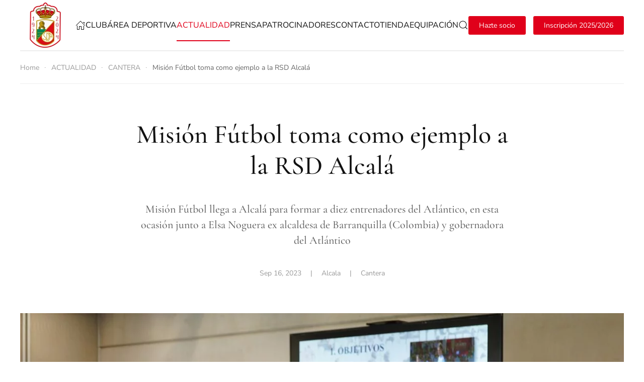

--- FILE ---
content_type: text/html; charset=utf-8
request_url: https://rsdalcala.com/actualidad/cantera/411-mision-futbol-toma-como-ejemplo-a-la-rsd-alcala
body_size: 10052
content:
<!DOCTYPE html>
<html lang="es-es" dir="ltr">
    
  <head>
  	<!-- Start TAGZ: -->
  	<meta name="twitter:card" content="summary_large_image"/>
	<meta name="twitter:image" content="https://rsdalcala.com/images/LOGO-100-ANOS.png"/>
	<meta property="og:image" content="https://rsdalcala.com/images/LOGO-100-ANOS.png"/>
	<meta property="og:image:height" content="567"/>
	<meta property="og:image:width" content="567"/>
	<meta property="og:site_name" content="Real Sociedad Deportiva Alcalá | Página oficial"/>
	<meta property="og:type" content="website"/>
	<meta property="og:url" content="https://rsdalcala.com/actualidad/cantera/411-mision-futbol-toma-como-ejemplo-a-la-rsd-alcala"/>
  	<!-- End TAGZ -->
  		
        <meta name="viewport" content="width=device-width, initial-scale=1">
        <link rel="icon" href="/images/favicon.png" sizes="any">
                <link rel="apple-touch-icon" href="/images/apple-touch-icon.png">
        <meta charset="utf-8">
	<meta name="author" content="Alcala">
	<meta name="robots" content="max-snippet:-1, max-image-preview:large, max-video-preview:-1">
	<meta name="description" content="Todas las ultimas noticias sobre nuestra cantera, crónicas de los partidos e información sobre los jugadores y el entrenadores.">
	<meta name="generator" content="Joomla! - Open Source Content Management">
	<title>Misión Fútbol toma como ejemplo a la RSD Alcalá</title>
	<link href="https://rsdalcala.com/component/finder/search?format=opensearch&amp;Itemid=101" rel="search" title="OpenSearch RSD Alcalá" type="application/opensearchdescription+xml">
	<link href="/media/system/css/joomla-fontawesome.min.css?ver=4.0.7" rel="preload" as="style" onload="this.onload=null;this.rel='stylesheet'">
<link href="/media/vendor/awesomplete/css/awesomplete.css?1.1.5" rel="stylesheet" />
	<link href="/media/vendor/joomla-custom-elements/css/joomla-alert.min.css?0.2.0" rel="stylesheet" />
	<link href="/templates/yootheme/css/theme.9.css?1695368935" rel="stylesheet" />
	<link href="/templates/yootheme/css/theme.update.css?4.0.7" rel="stylesheet" />
<script src="/media/vendor/awesomplete/js/awesomplete.min.js?1.1.5" defer></script>
	<script type="application/json" class="joomla-script-options new">{"finder-search":{"url":"\/component\/finder\/?task=suggestions.suggest&amp;format=json&amp;tmpl=component&amp;Itemid=101"},"joomla.jtext":{"ERROR":"Error","MESSAGE":"Mensaje","NOTICE":"Aviso","WARNING":"Advertencia","JCLOSE":"Cerrar","JOK":"OK","JOPEN":"Abrir"},"system.paths":{"root":"","rootFull":"https:\/\/rsdalcala.com\/","base":"","baseFull":"https:\/\/rsdalcala.com\/"},"csrf.token":"1f6d1793befefad7390cefac5df5d5da"}</script>
	<script src="/media/system/js/core.min.js?576eb51da909dcf692c98643faa6fc89629ead18"></script>
	<script src="/media/com_finder/js/finder-es5.min.js?14e4c7fdce4ca11c6d12b74bad128529a294b183" nomodule defer></script>
	<script src="/media/system/js/messages-es5.min.js?44e3f60beada646706be6569e75b36f7cf293bf9" nomodule defer></script>
	<script src="/media/com_finder/js/finder.min.js?c8b55661ed62db937b8d6856090adf9258c4a0fc" type="module"></script>
	<script src="/media/system/js/messages.min.js?7425e8d1cb9e4f061d5e30271d6d99b085344117" type="module"></script>
	<script src="/templates/yootheme/vendor/assets/uikit/dist/js/uikit.min.js?4.0.7"></script>
	<script src="/templates/yootheme/vendor/assets/uikit/dist/js/uikit-icons-paladin.min.js?4.0.7"></script>
	<script src="/templates/yootheme/js/theme.js?4.0.7"></script>
	<script>document.addEventListener('DOMContentLoaded', function() {
            Array.prototype.slice.call(document.querySelectorAll('a span[id^="cloak"]')).forEach(function(span) {
                span.innerText = span.textContent;
            });
        });</script>
	<script src="https://apps.elfsight.com/p/platform.js" defer></script>
<div class="elfsight-app-00a176c8-87f2-40f4-bc3d-83d3b187222f"></div>

<!-- Google tag (gtag.js) -->
<script async src="https://www.googletagmanager.com/gtag/js?id=G-YT025FL6H5"></script>
<script>
  window.dataLayer = window.dataLayer || [];
  function gtag(){dataLayer.push(arguments);}
  gtag('js', new Date());

  gtag('config', 'G-YT025FL6H5');
</script>

<script>function loadScript(a){var b=document.getElementsByTagName("head")[0],c=document.createElement("script");c.type="text/javascript",c.src="https://tracker.metricool.com/resources/be.js",c.onreadystatechange=a,c.onload=a,b.appendChild(c)}loadScript(function(){beTracker.t({hash:"100d58a2ddea6d954f3b57a8697112"})});</script>
	<link rel="canonical" href="https://rsdalcala.com/actualidad/cantera/411-mision-futbol-toma-como-ejemplo-a-la-rsd-alcala" />
	<!-- Start: Datos Estructurados de Google -->
			
<script type="application/ld+json" data-type="gsd">
{
    "@context": "https://schema.org",
    "@type": "BreadcrumbList",
    "itemListElement": [
        {
            "@type": "ListItem",
            "position": 1,
            "name": "Inicio",
            "item": "https://rsdalcala.com/"
        },
        {
            "@type": "ListItem",
            "position": 2,
            "name": "CANTERA",
            "item": "https://rsdalcala.com/actualidad/cantera"
        },
        {
            "@type": "ListItem",
            "position": 3,
            "name": "Misión Fútbol toma como ejemplo a la RSD Alcalá",
            "item": "https://rsdalcala.com/actualidad/cantera/411-mision-futbol-toma-como-ejemplo-a-la-rsd-alcala"
        }
    ]
}
</script>
			<!-- End: Datos Estructurados de Google -->
	<script>window.yootheme = window.yootheme || {}; var $theme = yootheme.theme = {"i18n":{"close":{"label":"Close"},"totop":{"label":"Back to top"},"marker":{"label":"Open"},"navbarToggleIcon":{"label":"Open menu"},"paginationPrevious":{"label":"Previous page"},"paginationNext":{"label":"Next page"},"searchIcon":{"toggle":"Open Search","submit":"Submit Search"},"slider":{"next":"Next slide","previous":"Previous slide","slideX":"Slide %s","slideLabel":"%s of %s"},"slideshow":{"next":"Next slide","previous":"Previous slide","slideX":"Slide %s","slideLabel":"%s of %s"},"lightboxPanel":{"next":"Next slide","previous":"Previous slide","slideLabel":"%s of %s","close":"Close"}}};</script>

    </head>
    <body class="">

        <div class="uk-hidden-visually uk-notification uk-notification-top-left uk-width-auto">
            <div class="uk-notification-message">
                <a href="#tm-main">Skip to main content</a>
            </div>
        </div>
    
        
        
        <div class="tm-page">

                        


<header class="tm-header-mobile uk-hidden@l" uk-header>


        <div uk-sticky show-on-up animation="uk-animation-slide-top" cls-active="uk-navbar-sticky" sel-target=".uk-navbar-container">
    
        <div class="uk-navbar-container">

            <div class="uk-container uk-container-expand">
                <nav class="uk-navbar" uk-navbar="{&quot;container&quot;:&quot;.tm-header-mobile &gt; [uk-sticky]&quot;}">

                                        <div class="uk-navbar-left">

                                                    <a href="https://rsdalcala.com/" aria-label="Volver al Inicio" class="uk-logo uk-navbar-item">
    <picture>
<source type="image/webp" srcset="/templates/yootheme/cache/49/LOGO-100-ANOS-4969830a.webp 75w, /templates/yootheme/cache/34/LOGO-100-ANOS-349162eb.webp 150w" sizes="(min-width: 75px) 75px">
<img alt="RSD Alcalá" loading="eager" src="/templates/yootheme/cache/47/LOGO-100-ANOS-47980b42.png" width="75" height="75">
</picture></a>
                        
                                                    
                        
                    </div>
                    
                    
                                        <div class="uk-navbar-right">

                        
                        <a uk-toggle href="#tm-dialog-mobile" class="uk-navbar-toggle">

        
        <div uk-navbar-toggle-icon></div>

        
    </a>

                    </div>
                    
                </nav>
            </div>

        </div>

        </div>
    



        <div id="tm-dialog-mobile" uk-offcanvas="container: true; overlay: true" mode="slide" flip>
        <div class="uk-offcanvas-bar uk-flex uk-flex-column">

                        <button class="uk-offcanvas-close uk-close-large" type="button" uk-close uk-toggle="cls: uk-close-large; mode: media; media: @s"></button>
            
                        <div class="uk-margin-auto-bottom">
                
<div class="uk-grid uk-child-width-1-1" uk-grid>    <div>
<div class="uk-panel" id="module-tm-3">

    
    

    <form id="search-tm-3" action="/component/finder/search?Itemid=101" method="get" role="search" class="uk-search js-finder-searchform uk-search-default uk-width-1-1"><span uk-search-icon class="uk-position-z-index"></span><input name="q" class="js-finder-search-query uk-search-input" placeholder="Buscar" required aria-label="Buscar" type="search"><input type="hidden" name="Itemid" value="101"></form>






</div>
</div>    <div>
<div class="uk-panel" id="module-menu-dialog-mobile">

    
    
<ul class="uk-nav uk-nav-default uk-nav-divider uk-nav-accordion" uk-nav="targets: &gt; .js-accordion">
    
	<li class="item-101"><a href="/"><span uk-icon="icon: home;"></span> </a></li>
	<li class="item-290 js-accordion uk-parent"><a href> CLUB <span uk-nav-parent-icon></span></a>
	<ul class="uk-nav-sub">

		<li class="item-296"><a href="/club/historia"> HISTORIA</a></li>
		<li class="item-297"><a href="/club/institucional"> INSTITUCIONAL</a></li>
		<li class="item-298"><a href="/club/instalaciones"> INSTALACIONES</a></li>
		<li class="item-358"><a href="/club/lopivi"> LOPIVI</a></li></ul></li>
	<li class="item-299 js-accordion uk-parent"><a href> ÁREA DEPORTIVA <span uk-nav-parent-icon></span></a>
	<ul class="uk-nav-sub">

		<li class="item-300"><a href="/area-deportiva/primer-equipo"> PRIMER EQUIPO</a></li>
		<li class="item-301"><a href="/area-deportiva/equipo-femenino"> EQUIPO FEMENINO</a></li>
		<li class="item-322"><a href="/area-deportiva/equipo-juvenil"> EQUIPO JUVENIL</a></li>
		<li class="item-302"><a href="/area-deportiva/cantera"> CANTERA</a></li>
		<li class="item-303"><a href="https://www.rffm.es/competicion/resultados-y-jornadas" target="_blank"> RESULTADOS</a></li>
		<li class="item-304"><a href="https://www.rffm.es/competicion/clasificaciones" target="_blank"> CLASIFICACIÓN</a></li></ul></li>
	<li class="item-291 uk-active js-accordion uk-open uk-parent"><a href> ACTUALIDAD <span uk-nav-parent-icon></span></a>
	<ul class="uk-nav-sub">

		<li class="item-356"><a href="/actualidad/noticias"> NOTICIAS</a></li>
		<li class="item-293"><a href="/actualidad/primer-equipo"> PRIMER EQUIPO</a></li>
		<li class="item-294"><a href="/actualidad/equipo-femenino"> EQUIPO FEMENINO</a></li>
		<li class="item-295 uk-active"><a href="/actualidad/cantera"> CANTERA</a></li>
		<li class="item-352"><a href="/actualidad/galeria"> GALERÍA</a></li></ul></li>
	<li class="item-305"><a href="/prensa"> PRENSA</a></li>
	<li class="item-306"><a href="/patrocinadores"> PATROCINADORES</a></li>
	<li class="item-307"><a href="/contacto"> CONTACTO</a></li>
	<li class="item-351"><a href="/tienda"> TIENDA</a></li>
	<li class="item-353 js-accordion uk-parent"><a href> EQUIPACIÓN <span uk-nav-parent-icon></span></a>
	<ul class="uk-nav-sub">

		<li class="item-354"><a href="/equipacion/packs-de-equipacion"> PACKS DE EQUIPACIÓN</a></li>
		<li class="item-355"><a href="/equipacion/espinilleras-podoactiva"> ESPINILLERAS PODOACTIVA</a></li></ul></li></ul>

</div>
</div>    <div>
<div class="uk-panel" id="module-104">

    
    
<div class="uk-grid tm-grid-expand uk-grid-small uk-child-width-1-1 uk-margin-xlarge uk-margin-remove-bottom">
<div class="uk-width-1-1">
    
        
            
            
            
                
                    
<div class="uk-margin-large">
    
    
        
        
<a class="el-content uk-width-1-1 uk-button uk-button-primary" href="/hazte-socio">
    
        Hazte socio    
    
</a>


        
    
    
</div>

                
            
        
    
</div></div><div class="uk-grid tm-grid-expand uk-child-width-1-1 uk-grid-margin">
<div class="uk-width-1-1">
    
        
            
            
            
                
                    
<div class="uk-margin-large">
    
    
        
        
<a class="el-content uk-width-1-1 uk-button uk-button-primary" href="/actualidad/cantera/565-preinscripcion-2023-2025">
    
        Preinscripción 2025/2026    
    
</a>


        
    
    
</div>

                
            
        
    
</div></div>
</div>
</div></div>
            </div>
            
            
        </div>
    </div>
    
    
    

</header>





<header class="tm-header uk-visible@l" uk-header>



        <div uk-sticky media="@l" cls-active="uk-navbar-sticky" sel-target=".uk-navbar-container">
    
        <div class="uk-navbar-container">

            <div class="uk-container uk-container-expand">
                <nav class="uk-navbar" uk-navbar="{&quot;align&quot;:&quot;left&quot;,&quot;container&quot;:&quot;.tm-header &gt; [uk-sticky]&quot;,&quot;boundary&quot;:&quot;.tm-header .uk-navbar-container&quot;}">

                                        <div class="uk-navbar-left">

                                                    <a href="https://rsdalcala.com/" aria-label="Volver al Inicio" class="uk-logo uk-navbar-item">
    <picture>
<source type="image/webp" srcset="/templates/yootheme/cache/27/LOGO-100-ANOS-2762a7ba.webp 100w, /templates/yootheme/cache/38/LOGO-100-ANOS-383bffa7.webp 200w" sizes="(min-width: 100px) 100px">
<img alt="RSD Alcalá" loading="eager" src="/templates/yootheme/cache/5f/LOGO-100-ANOS-5f6b9f90.png" width="100" height="100">
</picture><picture>
<source type="image/webp" srcset="/templates/yootheme/cache/27/LOGO-100-ANOS-2762a7ba.webp 100w, /templates/yootheme/cache/38/LOGO-100-ANOS-383bffa7.webp 200w" sizes="(min-width: 100px) 100px">
<img class="uk-logo-inverse" alt="RSD Alcalá" loading="eager" src="/templates/yootheme/cache/5f/LOGO-100-ANOS-5f6b9f90.png" width="100" height="100">
</picture></a>
                        
                        
                        
                    </div>
                    
                    
                                        <div class="uk-navbar-right">

                                                    
<ul class="uk-navbar-nav">
    
	<li class="item-101"><a href="/" class="uk-preserve-width"><span uk-icon="icon: home;"></span> </a></li>
	<li class="item-290 uk-parent"><a role="button"> CLUB</a>
	<div class="uk-navbar-dropdown" style="width: 600px;" mode="hover" pos="bottom-left"><div class="uk-grid tm-grid-expand uk-grid-divider uk-grid-margin" uk-grid>
<div class="uk-width-1-2@m">
    
        
            
            
            
                
                    
<div>
    
    
        
        <ul class="uk-margin-remove-bottom uk-nav uk-nav-default">                                <li class="el-item ">
<a class="el-link" href="/club/historia">
    
        
                    HISTORIA        
    
</a></li>
                                            <li class="el-item ">
<a class="el-link" href="/club/institucional">
    
        
                    INSTITUCIONAL        
    
</a></li>
                                            <li class="el-item ">
<a class="el-link" href="/club/instalaciones">
    
        
                    INSTALACIONES        
    
</a></li>
                                            <li class="el-item ">
<a class="el-link" href="/club/lopivi">
    
        
                    LOPIVI        
    
</a></li>
                            </ul>
        
    
    
</div>
                
            
        
    
</div>
<div class="uk-width-1-2@m">
    
        
            
            
            
                
                    
<div class="uk-margin">
        <picture>
<source type="image/webp" srcset="/templates/yootheme/cache/a5/rsdalcala-a54fac14.webp 70w, /templates/yootheme/cache/77/rsdalcala-77bfc346.webp 140w" sizes="(min-width: 70px) 70px">
<img src="/templates/yootheme/cache/7b/rsdalcala-7b8188ac.png" width="70" height="100" class="el-image" alt="rsd alcala" loading="lazy">
</picture>    
    
</div>

                
            
        
    
</div></div></div></li>
	<li class="item-299 uk-parent"><a role="button"> ÁREA DEPORTIVA</a>
	<div class="uk-navbar-dropdown" mode="hover" pos="bottom-left"><div><ul class="uk-nav uk-navbar-dropdown-nav">

		<li class="item-300"><a href="/area-deportiva/primer-equipo"> PRIMER EQUIPO</a></li>
		<li class="item-301"><a href="/area-deportiva/equipo-femenino"> EQUIPO FEMENINO</a></li>
		<li class="item-322"><a href="/area-deportiva/equipo-juvenil"> EQUIPO JUVENIL</a></li>
		<li class="item-302"><a href="/area-deportiva/cantera"> CANTERA</a></li>
		<li class="item-303"><a href="https://www.rffm.es/competicion/resultados-y-jornadas" target="_blank"> RESULTADOS</a></li>
		<li class="item-304"><a href="https://www.rffm.es/competicion/clasificaciones" target="_blank"> CLASIFICACIÓN</a></li></ul></div></div></li>
	<li class="item-291 uk-active uk-parent"><a role="button"> ACTUALIDAD</a>
	<div class="uk-navbar-dropdown" mode="hover" pos="bottom-left" stretch="x" boundary=".tm-header .uk-navbar"><style class="uk-margin-remove-adjacent">@media (max-width: 1599px) { #menu-item-291\#0 > * > :nth-child(4n+0) { display: none; } } </style><div class="uk-grid tm-grid-expand uk-grid-divider uk-grid-margin" uk-grid>
<div class="uk-width-1-4@m">
    
        
            
            
            
                
                    
<div class="uk-h3 uk-heading-divider uk-font-default uk-text-primary">        ACTUALIDAD    </div>
<div class="uk-margin">
    
    
        
        <ul class="uk-margin-remove-bottom uk-nav uk-nav-default">                                <li class="el-item ">
<a class="el-link" href="/actualidad/noticias">
    
        
                    NOTICIAS        
    
</a></li>
                                            <li class="el-item ">
<a class="el-link" href="/actualidad/primer-equipo">
    
        
                    PRIMER EQUIPO        
    
</a></li>
                                            <li class="el-item ">
<a class="el-link" href="/actualidad/equipo-femenino">
    
        
                    EQUIPO FEMENINO        
    
</a></li>
                                            <li class="el-item uk-active">
<a class="el-link" href="/actualidad/cantera">
    
        
                    CANTERA        
    
</a></li>
                                            <li class="el-item ">
<a class="el-link" href="/actualidad/galeria">
    
        
                    GALERÍA        
    
</a></li>
                            </ul>
        
    
    
</div>
                
            
        
    
</div>
<div class="uk-width-3-4@m">
    
        
            
            
            
                
                    
<div class="uk-h6">        Últimas noticias    </div>
<div id="menu-item-291#0" class="uk-margin">
    <div class="uk-grid uk-child-width-1-1 uk-child-width-1-2@s uk-child-width-1-3@m uk-child-width-1-4@xl uk-grid-column-small uk-grid-divider uk-grid-match" uk-grid>        <div>
<article class="el-item uk-panel uk-margin-remove-first-child">
    
    
                <a href="/actualidad/primer-equipo/641-el-alcala-busca-reaccionar-en-casa-frente-al-cd-moscardo"><picture>
<source type="image/webp" srcset="/templates/yootheme/cache/c1/DSC_2268-c14d6695.webp 300w, /templates/yootheme/cache/01/DSC_2268-01403246.webp 600w" sizes="(min-width: 300px) 300px">
<img src="/templates/yootheme/cache/21/DSC_2268-21e9e2e9.jpeg" width="300" height="200" class="el-image" alt loading="lazy">
</picture></a>        
                    

        
                <div class="el-title uk-h4 uk-margin-small-top uk-margin-remove-bottom">                        <a href="/actualidad/primer-equipo/641-el-alcala-busca-reaccionar-en-casa-frente-al-cd-moscardo" class="uk-link-heading">El Alcalá busca reaccionar en casa frente al CD Moscardó</a>                    </div>        
        
    
        
        
                <div class="el-content uk-panel uk-margin-small-top">La RSD Alcalá regresa este fin de semana al Estadio El Val con la necesidad de ree...</div>        
        
        
        
        
    
    
</article></div>
        <div>
<article class="el-item uk-panel uk-margin-remove-first-child">
    
    
                <a href="/actualidad/primer-equipo/639-comunicado-oficial-david-lopez"><picture>
<source type="image/webp" srcset="/templates/yootheme/cache/f6/Bajas%207-f6710cd6.webp 160w, /templates/yootheme/cache/36/Bajas%207-369a2759.webp 320w" sizes="(min-width: 160px) 160px">
<img src="/templates/yootheme/cache/32/Bajas%207-328626e4.png" width="160" height="200" class="el-image" alt loading="lazy">
</picture></a>        
                    

        
                <div class="el-title uk-h4 uk-margin-small-top uk-margin-remove-bottom">                        <a href="/actualidad/primer-equipo/639-comunicado-oficial-david-lopez" class="uk-link-heading">Comunicado oficial: David López</a>                    </div>        
        
    
        
        
                <div class="el-content uk-panel uk-margin-small-top">La R.S.D. Alcalá y la Cultural y Deportiva Leonesa han llegado a un acuerdo para p...</div>        
        
        
        
        
    
    
</article></div>
        <div>
<article class="el-item uk-panel uk-margin-remove-first-child">
    
    
                <a href="/actualidad/primer-equipo/638-dura-derrota-del-alcala-en-getafe-3-0"><picture>
<source type="image/webp" srcset="/templates/yootheme/cache/6a/WhatsApp%20Image%202026-01-25%20at%2017.15.50-6a785a0e.webp 300w, /templates/yootheme/cache/f6/WhatsApp%20Image%202026-01-25%20at%2017.15.50-f6a9d6a6.webp 600w" sizes="(min-width: 300px) 300px">
<img src="/templates/yootheme/cache/a7/WhatsApp%20Image%202026-01-25%20at%2017.15.50-a74e8f27.jpeg" width="300" height="200" class="el-image" alt loading="lazy">
</picture></a>        
                    

        
                <div class="el-title uk-h4 uk-margin-small-top uk-margin-remove-bottom">                        <a href="/actualidad/primer-equipo/638-dura-derrota-del-alcala-en-getafe-3-0" class="uk-link-heading">Dura derrota del Alcalá en Getafe (3-0)</a>                    </div>        
        
    
        
        
                <div class="el-content uk-panel uk-margin-small-top">La Ciudad Deportiva del Getafe fue escenario de un duelo áspero, intenso y muy dis...</div>        
        
        
        
        
    
    
</article></div>
        <div>
<article class="el-item uk-panel uk-margin-remove-first-child">
    
    
                <a href="/actualidad/primer-equipo/637-el-alcala-quiere-cambiar-su-suerte-fuera-de-casa-ante-el-getafe-b"><picture>
<source type="image/webp" srcset="/templates/yootheme/cache/cf/DSC_2506-cf21dba9.webp 237w, /templates/yootheme/cache/95/DSC_2506-9583783c.webp 474w" sizes="(min-width: 237px) 237px">
<img src="/templates/yootheme/cache/1a/DSC_2506-1a23e3d2.jpeg" width="237" height="200" class="el-image" alt loading="lazy">
</picture></a>        
                    

        
                <div class="el-title uk-h4 uk-margin-small-top uk-margin-remove-bottom">                        <a href="/actualidad/primer-equipo/637-el-alcala-quiere-cambiar-su-suerte-fuera-de-casa-ante-el-getafe-b" class="uk-link-heading">El Alcalá quiere cambiar su suerte fuera de casa ante el Getafe B</a>                    </div>        
        
    
        
        
                <div class="el-content uk-panel uk-margin-small-top">



La RSD Alcalá afronta la jornada 20 de liga con el reto de reencontrarse c...</div>        
        
        
        
        
    
    
</article></div>
        </div>

</div>

                
            
        
    
</div></div></div></li>
	<li class="item-305"><a href="/prensa"> PRENSA</a></li>
	<li class="item-306"><a href="/patrocinadores"> PATROCINADORES</a></li>
	<li class="item-307"><a href="/contacto"> CONTACTO</a></li>
	<li class="item-351"><a href="/tienda"> TIENDA</a></li>
	<li class="item-353 uk-parent"><a role="button"> EQUIPACIÓN</a>
	<div class="uk-navbar-dropdown" mode="hover" pos="bottom-left"><div><ul class="uk-nav uk-navbar-dropdown-nav">

		<li class="item-354"><a href="/equipacion/packs-de-equipacion"> PACKS DE EQUIPACIÓN</a></li>
		<li class="item-355"><a href="/equipacion/espinilleras-podoactiva"> ESPINILLERAS PODOACTIVA</a></li></ul></div></div></li></ul>

                        
                                                    

    <a class="uk-navbar-toggle" id="module-127" href="#search-127-modal" uk-search-icon uk-toggle></a>

    <div id="search-127-modal" class="uk-modal-full" uk-modal="container: true">
        <div class="uk-modal-dialog uk-flex uk-flex-center uk-flex-middle" uk-height-viewport>
            <button class="uk-modal-close-full uk-close-large" type="button" uk-close uk-toggle="cls: uk-modal-close-full uk-close-large uk-modal-close-default; mode: media; media: @s"></button>
            <div class="uk-search uk-search-large">
                <form id="search-127" action="/component/finder/search?Itemid=101" method="get" role="search" class="uk-search js-finder-searchform uk-search-large"><input name="q" class="js-finder-search-query uk-search-input uk-text-center" placeholder="Buscar" required aria-label="Buscar" type="search" autofocus><input type="hidden" name="Itemid" value="101"></form>            </div>
        </div>
    </div>







<div class="uk-navbar-item" id="module-103">

    
    
<div class="uk-grid tm-grid-expand uk-child-width-1-1 uk-grid-margin">
<div class="uk-width-1-1">
    
        
            
            
            
                
                    
<div class="uk-margin">
        <div class="uk-flex-middle uk-grid-small uk-child-width-auto" uk-grid>    
    
                <div class="el-item">
        
        
<a class="el-content uk-button uk-button-primary" title="Hazte socio" href="/hazte-socio">
    
        Hazte socio    
    
</a>


                </div>
        
    
                <div class="el-item">
        
        
<a class="el-content uk-button uk-button-primary" title="Inscripción 2024/2025" href="/actualidad/cantera/565-preinscripcion-2023-2025">
    
        Inscripción 2025/2026    
    
</a>


                </div>
        
    
        </div>
    
</div>

                
            
        
    
</div></div>
</div>

                        
                    </div>
                    
                </nav>
            </div>

        </div>

        </div>
    







</header>

            
            

            <main id="tm-main" >

                
                <div id="system-message-container" aria-live="polite"></div>

                <!-- Builder #template-C8Sr88c8 -->
<div class="uk-section-default uk-section uk-section-xsmall uk-padding-remove-bottom">
    
        
        
        
            
                                <div class="uk-container uk-container-xlarge">                
                    
                    <div class="uk-grid tm-grid-expand uk-child-width-1-1 uk-grid-margin">
<div class="uk-width-1-1@m">
    
        
            
            
            
                
                    

<nav aria-label="Breadcrumb">
    <ul class="uk-breadcrumb uk-margin-remove-bottom" vocab="https://schema.org/" typeof="BreadcrumbList">
    
            <li property="itemListElement" typeof="ListItem">            <a href="/" property="item" typeof="WebPage"><span property="name">Home</span></a>
            <meta property="position" content="1">
            </li>    
            <li class="uk-disabled">
            <a><span>ACTUALIDAD</span></a>
            </li>    
            <li property="itemListElement" typeof="ListItem">            <a href="/actualidad/cantera" property="item" typeof="WebPage"><span property="name">CANTERA</span></a>
            <meta property="position" content="2">
            </li>    
            <li property="itemListElement" typeof="ListItem">            <span property="name">Misión Fútbol toma como ejemplo a la RSD Alcalá</span>            <meta property="position" content="3">
            </li>    
    </ul>
</nav>
<hr>
                
            
        
    
</div></div>
                                </div>
                
            
        
    
</div>
<article class="uk-section-default uk-section uk-padding-remove-bottom">
    
        
        
        
            
                                <div class="uk-container">                
                    
                    <div class="uk-grid-margin uk-container uk-container-xsmall"><div class="uk-grid tm-grid-expand uk-child-width-1-1">
<div class="uk-width-1-1@m">
    
        
            
            
            
                
                    
<h1 class="uk-heading-small uk-margin uk-text-center">        Misión Fútbol toma como ejemplo a la RSD Alcalá    </h1><div class="uk-panel uk-text-lead uk-margin-medium uk-text-center"><p>Misión Fútbol llega a Alcalá para formar a diez entrenadores del Atlántico, en esta ocasión junto a Elsa Noguera ex alcaldesa de Barranquilla (Colombia) y gobernadora del Atlántico</p></div><div class="uk-panel uk-text-meta uk-margin uk-text-center"><time datetime="2023-09-16T10:20:26+00:00">Sep 16, 2023</time> &emsp;|&emsp; Alcala &emsp;|&emsp; <a href="/actualidad/cantera" >Cantera</a></div>
                
            
        
    
</div></div></div><div class="uk-grid tm-grid-expand uk-child-width-1-1 uk-margin-large">
<div class="uk-width-1-1@m">
    
        
            
            
            
                
                    
<div class="uk-margin-small">
        <picture>
<source type="image/webp" srcset="/templates/yootheme/cache/26/WhatsApp%20Image%202023-09-15%20at%2019.11.07-269b2dc2.webp 768w, /templates/yootheme/cache/42/WhatsApp%20Image%202023-09-15%20at%2019.11.07-4278742d.webp 1024w, /templates/yootheme/cache/21/WhatsApp%20Image%202023-09-15%20at%2019.11.07-2153508f.webp 1200w, /templates/yootheme/cache/36/WhatsApp%20Image%202023-09-15%20at%2019.11.07-36ff8485.webp 1279w" sizes="(min-width: 1200px) 1200px">
<img src="/templates/yootheme/cache/09/WhatsApp%20Image%202023-09-15%20at%2019.11.07-0943d091.jpeg" width="1200" height="801" class="el-image" alt="RSD ALCALA" loading="eager">
</picture>    
    
</div>

                
            
        
    
</div></div><div class="uk-grid-margin uk-container uk-container-xsmall"><div class="uk-grid tm-grid-expand uk-child-width-1-1">
<div class="uk-width-1-1@m">
    
        
            
            
            
                
                    <div class="uk-panel uk-text-large uk-dropcap uk-margin"><p>Misión Fútbol llega a Alcalá para formar a diez entrenadores del Atlántico, en esta ocasión junto a Elsa Noguera ex alcaldesa de Barranquilla (Colombia) y gobernadora del Atlántico</p>
 
<p>Es la segunda vez en este año que la  Ciudad Deportiva Wanda de Alcalá de Henares recibe en sus instalaciones a los integrantes del Programa Misión Fútbol para aprender de los técnicos del RSD Alcalá. Durante su semana en Alcalá los estudiantes pueden ver de cerca la metodología de la  RSD Alcalá para aplicarla a su formación como  entrenadores.</p>
<p>Este mes de septiembre además de a los diez participantes del programa hemos tenido el placer de tener con nosotros a Elsa Noguera, ex alcaldesa de Barranquilla y primera mujer gobernadora del Atlántico, además de  una de las principales impulsoras del Programa Misión Fútbol. Noguera estuvo con algunos de los jugadores de la cantera del RSD Alcalá y nos contó que “ en la conversación que he tenido con ellos vemos niños completamente ilusionados, alegres, aprendiendo de fútbol y eso es lo que queremos para nuestros niños del Atlántico”.</p>
<p>Misión Fútbol es un programa para la  formación de entrenadores de fútbol del Atlántico en el que se han inscrito 1500 entrenadores en los últimos dos años . Desde el RSD Alcalá agradecemos al Programa Misión Fútbol por habernos elegido para formar a sus entrenadores y poder hacer llegar la metodología del club más allá de nuestras fronteras. </p></div>
<div class="uk-margin-medium">
    
    
        
        
<a class="el-content uk-button uk-button-primary uk-button-large" href="/">
    
        Volver al inicio    
    
</a>


        
    
    
</div>

                
            
        
    
</div></div></div>
                                </div>
                
            
        
    
</article>
<div class="uk-section-default uk-section">
    
        
        
        
            
                                <div class="uk-container uk-container-xlarge">                
                    
                    <div class="uk-grid tm-grid-expand uk-child-width-1-1 uk-grid-margin">
<div class="uk-width-1-1@m">
    
        
            
            
            
                
                    <hr>
<h2 class="uk-h6 uk-margin-small">        <a class="el-link uk-link-reset" href="/actualidad/cantera">ÚLTIMAS NOTICIAS Cantera</a>    </h2>
                
            
        
    
</div></div><div class="uk-grid tm-grid-expand uk-child-width-1-1 uk-grid-margin">
<div class="uk-width-1-1">
    
        
            
            
            
                
                    
<div class="uk-margin">
    <div class="uk-grid uk-child-width-1-1 uk-child-width-1-5@m uk-grid-column-small uk-grid-divider uk-grid-match" uk-grid>        <div>
<div class="el-item uk-panel uk-margin-remove-first-child">
    
    
                <a href="/actualidad/cantera/493-la-ultima-batalla-de-la-temporada"><picture>
<source type="image/webp" srcset="/templates/yootheme/cache/02/DSC_0349-02bd6623.webp 768w, /templates/yootheme/cache/79/DSC_0349-79e1b2fc.webp 1024w, /templates/yootheme/cache/f6/DSC_0349-f6f13038.webp 1366w, /templates/yootheme/cache/2d/DSC_0349-2d8ee740.webp 1600w, /templates/yootheme/cache/20/DSC_0349-20a3d5d5.webp 1920w, /templates/yootheme/cache/85/DSC_0349-85a8534c.webp 6016w" sizes="(min-width: 6016px) 6016px">
<img src="/templates/yootheme/cache/23/DSC_0349-23e8cc62.jpeg" width="6016" height="4000" class="el-image" alt="rsd alcala" loading="lazy">
</picture></a>        
                    

        
                <h3 class="el-title uk-h4 uk-margin-top uk-margin-remove-bottom">                        <a href="/actualidad/cantera/493-la-ultima-batalla-de-la-temporada" class="uk-link-reset">LA ÚLTIMA BATALLA DE LA TEMPORADA</a>                    </h3>        
        
    
        
        
        
        
        
        
        
    
    
</div></div>
        <div>
<div class="el-item uk-panel uk-margin-remove-first-child">
    
    
                <a href="/actualidad/cantera/468-dia-de-la-cantera-rojilla"><picture>
<source type="image/webp" srcset="/templates/yootheme/cache/ae/IMG_6168-aee7feab.webp 768w, /templates/yootheme/cache/00/IMG_6168-00709c85.webp 1024w, /templates/yootheme/cache/23/IMG_6168-236463ca.webp 1366w, /templates/yootheme/cache/d8/IMG_6168-d84355ef.webp 1600w, /templates/yootheme/cache/f1/IMG_6168-f1188930.webp 1920w, /templates/yootheme/cache/d6/IMG_6168-d6530941.webp 5184w" sizes="(min-width: 5184px) 5184px">
<img src="/templates/yootheme/cache/3f/IMG_6168-3f3ba511.jpeg" width="5184" height="3456" class="el-image" alt="rsd alcala" loading="lazy">
</picture></a>        
                    

        
                <h3 class="el-title uk-h4 uk-margin-top uk-margin-remove-bottom">                        <a href="/actualidad/cantera/468-dia-de-la-cantera-rojilla" class="uk-link-reset">DÍA DE LA CANTERA ROJILLA</a>                    </h3>        
        
    
        
        
        
        
        
        
        
    
    
</div></div>
        <div>
<div class="el-item uk-panel uk-margin-remove-first-child">
    
    
                <a href="/actualidad/cantera/430-ruben-exposito-casi-una-decada-en-la-rsd-alcala"><picture>
<source type="image/webp" srcset="/templates/yootheme/cache/cf/Ruben-cf76d493.webp 768w, /templates/yootheme/cache/8d/Ruben-8d8f89aa.webp 1024w, /templates/yootheme/cache/ae/Ruben-ae9b76e5.webp 1366w, /templates/yootheme/cache/f6/Ruben-f664de86.webp 1500w" sizes="(min-width: 1500px) 1500px">
<img src="/templates/yootheme/cache/3e/Ruben-3ecb5c8a.jpeg" width="1500" height="1000" class="el-image" alt="rsd alcala" loading="lazy">
</picture></a>        
                    

        
                <h3 class="el-title uk-h4 uk-margin-top uk-margin-remove-bottom">                        <a href="/actualidad/cantera/430-ruben-exposito-casi-una-decada-en-la-rsd-alcala" class="uk-link-reset">Rubén Expósito, casi una década en la RSD Alcalá</a>                    </h3>        
        
    
        
        
        
        
        
        
        
    
    
</div></div>
        <div>
<div class="el-item uk-panel uk-margin-remove-first-child">
    
    
                <a href="/actualidad/cantera/427-la-rsd-alcala-lleva-el-futbol-al-colegio-alborada"><picture>
<source type="image/webp" srcset="/templates/yootheme/cache/25/WhatsApp%20Image%202023-10-20%20at%2011.48.17%201-251c0e2c.webp 768w, /templates/yootheme/cache/66/WhatsApp%20Image%202023-10-20%20at%2011.48.17%201-668cf595.webp 1024w, /templates/yootheme/cache/45/WhatsApp%20Image%202023-10-20%20at%2011.48.17%201-45980ada.webp 1366w, /templates/yootheme/cache/30/WhatsApp%20Image%202023-10-20%20at%2011.48.17%201-301ba73d.webp 1600w" sizes="(min-width: 1600px) 1600px">
<img src="/templates/yootheme/cache/3a/WhatsApp%20Image%202023-10-20%20at%2011.48.17%201-3a6ac053.jpeg" width="1600" height="1066" class="el-image" alt loading="lazy">
</picture></a>        
                    

        
                <h3 class="el-title uk-h4 uk-margin-top uk-margin-remove-bottom">                        <a href="/actualidad/cantera/427-la-rsd-alcala-lleva-el-futbol-al-colegio-alborada" class="uk-link-reset">La RSD Alcalá lleva el fútbol al Colegio Alborada</a>                    </h3>        
        
    
        
        
        
        
        
        
        
    
    
</div></div>
        <div>
<div class="el-item uk-panel uk-margin-remove-first-child">
    
    
                <a href="/actualidad/cantera/409-la-cantera-de-la-rsd-alcala-vuelve-con-ilusion"><picture>
<source type="image/webp" srcset="/templates/yootheme/cache/48/IMG_3683%20FILEminimizer-489f0af5.webp 768w, /templates/yootheme/cache/3d/IMG_3683%20FILEminimizer-3db9e4d8.webp 1024w, /templates/yootheme/cache/1e/IMG_3683%20FILEminimizer-1ead1b97.webp 1366w, /templates/yootheme/cache/23/IMG_3683%20FILEminimizer-232ebd9b.webp 1500w" sizes="(min-width: 1500px) 1500px">
<img src="/templates/yootheme/cache/93/IMG_3683%20FILEminimizer-9378a1fc.jpeg" width="1500" height="1000" class="el-image" alt="RSD ALCALA" loading="lazy">
</picture></a>        
                    

        
                <h3 class="el-title uk-h4 uk-margin-top uk-margin-remove-bottom">                        <a href="/actualidad/cantera/409-la-cantera-de-la-rsd-alcala-vuelve-con-ilusion" class="uk-link-reset">La cantera de la RSD Alcalá vuelve con ilusión</a>                    </h3>        
        
    
        
        
        
        
        
        
        
    
    
</div></div>
        </div>

</div>

                
            
        
    
</div></div>
                                </div>
                
            
        
    
</div>

                
            </main>

            

                        <footer>
                <!-- Builder #footer -->
<div class="uk-section-muted uk-section">
    
        
        
        
            
                                <div class="uk-container">                
                    
                    <div class="uk-grid tm-grid-expand uk-child-width-1-1 uk-grid-margin">
<div class="uk-width-1-1">
    
        
            
            
            
                
                    
<div class="uk-margin">
        <picture>
<source type="image/webp" srcset="/templates/yootheme/cache/35/CONBANDERA_KITDIGITAL-3566f06e.webp 768w, /templates/yootheme/cache/05/CONBANDERA_KITDIGITAL-05c0cc97.webp 1024w, /templates/yootheme/cache/65/CONBANDERA_KITDIGITAL-65fd2367.webp 1366w, /templates/yootheme/cache/3c/CONBANDERA_KITDIGITAL-3c7690af.webp 1600w, /templates/yootheme/cache/a3/CONBANDERA_KITDIGITAL-a3ffc8ce.webp 1920w, /templates/yootheme/cache/e4/CONBANDERA_KITDIGITAL-e419a1c8.webp 3252w" sizes="(min-width: 3252px) 3252px">
<img src="/templates/yootheme/cache/02/CONBANDERA_KITDIGITAL-02562770.png" width="3252" height="303" class="el-image" alt="kit digital" loading="lazy">
</picture>    
    
</div>
<hr>
<div class="uk-margin">
        <picture>
<source type="image/webp" srcset="/templates/yootheme/cache/eb/Ayuntamiento-de-alcala-de-henares.svg-eb650653.webp 200w, /templates/yootheme/cache/a1/Ayuntamiento-de-alcala-de-henares.svg-a13922e6.webp 400w" sizes="(min-width: 200px) 200px">
<img src="/templates/yootheme/cache/e3/Ayuntamiento-de-alcala-de-henares.svg-e3e6f0bf.png" width="200" height="56" class="el-image" alt="Ayuntamiento Alcalá de Henares" loading="lazy">
</picture>    
    
</div>
<div class="uk-panel uk-margin"><p><em>A la Entidad RSD ALCALÁ SAD se le ha concedido la cantidad de 5.655,49 euros por parte del Excmo. Ayuntamiento de Alcalá de Henares, para la Promoción del Deporte de Base en la ciudad. Edición 2024</em></p></div>
                
            
        
    
</div></div>
                                </div>
                
            
        
    
</div>
<div class="uk-section-secondary uk-section">
    
        
        
        
            
                                <div class="uk-container">                
                    
                    <div class="uk-grid tm-grid-expand uk-grid-margin" uk-grid>
<div class="uk-width-1-3@s uk-width-1-6@m">
    
        
            
            
            
                
                    
<div class="uk-margin uk-text-center" uk-scrollspy="target: [uk-scrollspy-class];">
        <a class="el-link" href="/"><picture>
<source type="image/webp" srcset="/templates/yootheme/cache/7c/LOGO-100-ANOS-2-7ce5b191.webp 567w" sizes="(min-width: 567px) 567px">
<img src="/templates/yootheme/cache/0b/LOGO-100-ANOS-2-0b5213f9.png" width="567" height="567" class="el-image" alt="RSD ALCALÁ" loading="lazy">
</picture></a>    
    
</div>

                
            
        
    
</div>
<div class="uk-width-1-3@s uk-width-1-6@m">
    
        
            
            
            
                
                    
<h3 class="uk-h6 uk-margin-small">        Área deportiva    </h3><div class="uk-divider-small"></div>
<ul class="uk-list">
    <li class="el-item">        
    <div class="el-content uk-panel"><a href="/area-deportiva/primer-equipo" class="el-link uk-margin-remove-last-child"><p>Primer equipo</p></a></div>            </li>

    <li class="el-item">        
    <div class="el-content uk-panel"><a href="/area-deportiva/equipo-femenino" class="el-link uk-margin-remove-last-child"><p>Equipo femenino</p></a></div>            </li>

    <li class="el-item">        
    <div class="el-content uk-panel"><a href="/area-deportiva/cantera" class="el-link uk-margin-remove-last-child"><p>Cantera</p></a></div>            </li>

    <li class="el-item">        
    <div class="el-content uk-panel"><a href="https://rsdalcala.rffm.es/pnfg/NPcd/RW_Inicio" class="el-link uk-margin-remove-last-child"><p>Resultados</p></a></div>            </li>

    <li class="el-item">        
    <div class="el-content uk-panel"><a href="https://rsdalcala.rffm.es/pnfg/NPcd/RW_Inicio" class="el-link uk-margin-remove-last-child"><p>Clasificación</p></a></div>            </li>
</ul>
                
            
        
    
</div>
<div class="uk-width-1-3@s uk-width-1-6@m">
    
        
            
            
            
                
                    
<h3 class="uk-h6 uk-margin-small">        Actualidad    </h3><div class="uk-divider-small"></div>
<ul class="uk-list">
    <li class="el-item">        
    <div class="el-content uk-panel"><a href="/actualidad/primer-equipo" class="el-link uk-margin-remove-last-child"><p>Primer equipo</p></a></div>            </li>

    <li class="el-item">        
    <div class="el-content uk-panel"><a href="/actualidad/equipo-femenino" class="el-link uk-margin-remove-last-child"><p>Equipo femenino</p></a></div>            </li>

    <li class="el-item">        
    <div class="el-content uk-panel"><a href="/actualidad/cantera" class="el-link uk-margin-remove-last-child"><p>Cantera</p></a></div>            </li>
</ul>
                
            
        
    
</div>
<div class="uk-width-1-3@s uk-width-1-6@m">
    
        
            
            
            
                
                    
<h3 class="uk-h6 uk-margin-small">        Enlaces de interés    </h3><div class="uk-divider-small"></div>
<ul class="uk-list">
    <li class="el-item">        
    <div class="el-content uk-panel"><a href="/proteccion-de-datos" class="el-link uk-margin-remove-last-child"><p>Protección de datos</p></a></div>            </li>

    <li class="el-item">        
    <div class="el-content uk-panel"><a href="/declaracion-de-accesibilidad" class="el-link uk-margin-remove-last-child"><p>Declaración de accesibilidad</p></a></div>            </li>

    <li class="el-item">        
    <div class="el-content uk-panel"><a href="/hazte-socio" class="el-link uk-margin-remove-last-child"><p>Hazte socio</p></a></div>            </li>

    <li class="el-item">        
    <div class="el-content uk-panel"><a href="/?Itemid=309" class="el-link uk-margin-remove-last-child"><p>Preinscripción cantera</p></a></div>            </li>

    <li class="el-item">        
    <div class="el-content uk-panel"><a href="/patrocinadores" class="el-link uk-margin-remove-last-child"><p>Patrocinadores</p></a></div>            </li>

    <li class="el-item">        
    <div class="el-content uk-panel"><a href="/prensa" class="el-link uk-margin-remove-last-child"><p>Prensa</p></a></div>            </li>

    <li class="el-item">        
    <div class="el-content uk-panel"><a href="/images/Convocatoria JGO RSDA 30.6.25.pdf" target="_blank" class="el-link uk-margin-remove-last-child"><p>Convocatoria JGO RSDA</p></a></div>            </li>
</ul>
                
            
        
    
</div>
<div class="uk-width-1-3@s uk-width-1-6@m">
    
        
            
            
            
                
                    
<h3 class="uk-h6 uk-margin-small">        Síguenos    </h3><div class="uk-divider-small"></div>
<div class="uk-margin" uk-scrollspy="target: [uk-scrollspy-class];">    <div class="uk-child-width-auto uk-grid-small uk-flex-inline" uk-grid>
            <div>
<a class="el-link" href="https://www.facebook.com/RSDAlcala/" target="_blank" rel="noreferrer"><span uk-icon="icon: facebook;"></span></a></div>
            <div>
<a class="el-link" href="https://www.instagram.com/rsdalcala_oficial/?hl=es" target="_blank" rel="noreferrer"><span uk-icon="icon: instagram;"></span></a></div>
            <div>
<a class="el-link" href="https://twitter.com/rsda_oficial" target="_blank" rel="noreferrer"><span uk-icon="icon: twitter;"></span></a></div>
    
    </div></div>
                
            
        
    
</div>
<div class="uk-width-1-3@s uk-width-1-6@m">
    
        
            
            
            
                
                    
<div class="uk-margin uk-text-center" uk-scrollspy="target: [uk-scrollspy-class];">
        <a class="el-link" href="/"><picture>
<source type="image/webp" srcset="/templates/yootheme/cache/52/logo_impulso_segunda_negativo-5229e8a7.webp 768w, /templates/yootheme/cache/74/logo_impulso_segunda_negativo-74194c28.webp 1024w, /templates/yootheme/cache/8d/logo_impulso_segunda_negativo-8d2e326f.webp 1366w, /templates/yootheme/cache/fe/logo_impulso_segunda_negativo-fe2c9863.webp 1600w, /templates/yootheme/cache/64/logo_impulso_segunda_negativo-644544cf.webp 1920w, /templates/yootheme/cache/f6/logo_impulso_segunda_negativo-f69559d4.webp 2526w" sizes="(min-width: 2526px) 2526px">
<img src="/templates/yootheme/cache/c3/logo_impulso_segunda_negativo-c3831d08.png" width="2526" height="1786" class="el-image" alt="RSD ALCALÁ" loading="lazy">
</picture></a>    
    
</div>

                
            
        
    
</div></div>
                                </div>
                
            
        
    
</div>
<div class="uk-section-secondary uk-section uk-section-small uk-padding-remove-top">
    
        
        
        
            
                                <div class="uk-container uk-container-xlarge">                
                    
                    <div class="uk-grid tm-grid-expand uk-child-width-1-1 uk-grid-margin">
<div class="uk-width-1-1">
    
        
            
            
            
                
                    <hr>
                
            
        
    
</div></div><div class="uk-grid tm-grid-expand uk-margin-medium" uk-grid>
<div class="uk-grid-item-match uk-flex-middle uk-width-expand@m">
    
        
            
            
                        <div class="uk-panel uk-width-1-1">            
                
                    <div class="uk-panel uk-text-small uk-text-muted uk-margin uk-text-left@m uk-text-center">© <script> document.currentScript.insertAdjacentHTML('afterend', '<time datetime="' + new Date().toJSON() + '">' + new Intl.DateTimeFormat(document.documentElement.lang, {year: 'numeric'}).format() + '</time>'); </script> RSD Alcalá. Todos los derechos reservados. Diseñado por <a class="uk-link-text" href="https://gaiamedia.es/">Gaiamedia</a>.</div>
                
                        </div>
            
        
    
</div>
<div class="uk-grid-item-match uk-flex-middle uk-width-auto@m">
    
        
            
            
                        <div class="uk-panel uk-width-1-1">            
                
                    <div class="uk-panel uk-text-small uk-text-muted uk-margin uk-text-center"><p><a class="uk-link-muted" href="/proteccion-de-datos">Protección de datos</a></p></div>
                
                        </div>
            
        
    
</div>
<div class="uk-grid-item-match uk-flex-middle uk-width-expand@m">
    
        
            
            
                        <div class="uk-panel uk-width-1-1">            
                
                    
<div class="uk-margin uk-text-right@m uk-text-center"><a href="#" uk-totop uk-scroll></a></div>
                
                        </div>
            
        
    
</div></div>
                                </div>
                
            
        
    
</div>            </footer>
            
        </div>

        
        

    <script>
(function(c,d){"JUri"in d||(d.JUri="https://rsdalcala.com/");c.addEventListener("click",function(a){var b=a.target?a.target.closest('[class*="ba-click-lightbox-form-"], [href*="ba-click-lightbox-form-"]'):null;if(b){a.preventDefault();if("pending"==b.clicked)return!1;b.clicked="pending";"formsAppClk"in window?formsAppClk.click(b):(a=document.createElement("script"),a.src=JUri+"components/com_baforms/assets/js/click-trigger.js",a.onload=function(){formsAppClk.click(b)},
c.head.append(a))}})})(document,window);
</script>
</body>
</html>
